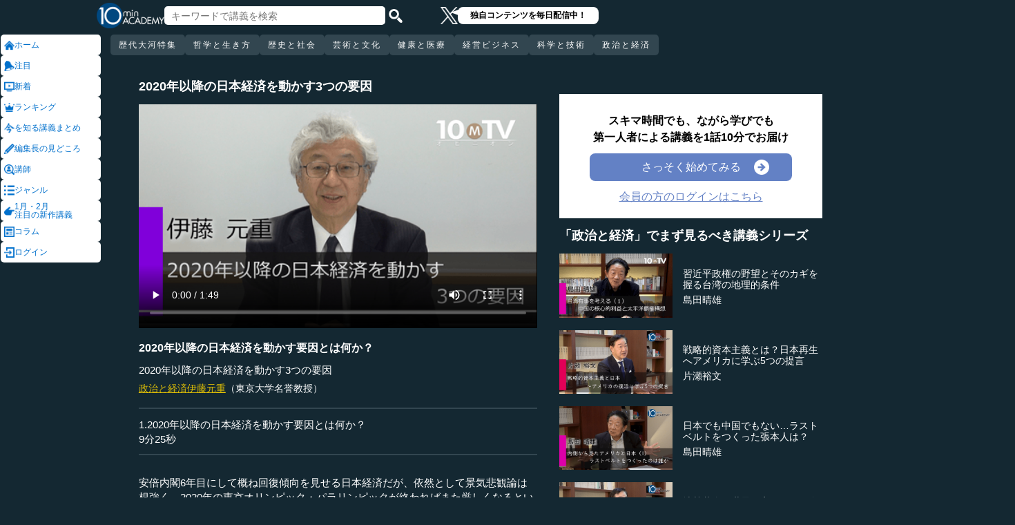

--- FILE ---
content_type: text/html; charset=UTF-8
request_url: https://10mtv.jp/pc/content/detail.php?movie_id=2070
body_size: 18191
content:
<!DOCTYPE html>
<html lang="ja">
<head>
 <meta http-equiv="Content-Type" content="text/html; charset=UTF-8" />
 <script type="text/javascript" src="/js/jquery-1.9.0.min.js"></script>

<meta name="robots" content="noarchive" />
<link rel="stylesheet" type="text/css" href="https://10mtv.jp//pc/css/common.css.php">
<link rel="stylesheet" href="https://10mtv.jp//pc/css/flipsnap.css.php">
<script type="text/javascript" src="https://10mtv.jp/js/custom-scripting.js"></script>
<script type="text/javascript" src="https://10mtv.jp/js/util.js"></script>
<script type="text/javascript" src="https://10mtv.jp/js/flipsnap.min.js"></script>



<link href="https://10mtv.jp/js/lity-1.6.1/dist/lity.css" rel="stylesheet">
<script src="https://10mtv.jp/js/lity-1.6.1/dist/lity.js"></script>

<script src="/v2/js/jquery.lazyload.js"></script>

<link rel="stylesheet" href="https://10mtv.jp/pc/css/thumbnail.css.php" media="screen">
<script type="text/javascript" src="https://10mtv.jp/js/thumbnail.js.php"></script>

<style>
body {
	overflow-x: hidden;
}

#pagetop_box{
	left: auto;
	right: 15px;
	bottom: 120px;
}

.header-common{
	width: 100%;
	position: fixed;
	top: 0;
	z-index: 100;
	height: auto;
	background: #142832;
}
.left-menu{
	position: absolute;
	left: 0;
	top: 0;
	/*height: 100%;*/
	display: flex;
	flex-flow: column;
	/*flex-basis: 150px;
	flex-shrink: 0;*/
	row-gap: 8px;
	background: #142832;
	padding-top: 50px;
	width: 150px;
}
.header-common .left-menu .menu-item{
	display: flex;
	align-items: center;
	column-gap: 5px;
	width: 90%;
	margin-left: 1px;
	background: #fff;
	padding: 5px;
	border: none;
	border-radius: 5px;
	height: 20px;
	color: #0070CC;
}

.header-common .left-menu #mydata-item{
	width: 93.5%;
	margin-left: 0px;
	border-radius: 4px;
}


.mydata-add-class{
	background: #0070CC !important;
	border-bottom-left-radius: 0 !important;
	border-bottom-right-radius: 0 !important;
	color: #fff !important;
}

.header-common .active{
	background: #0070CC !important;
	color: #fff !important;
}
.header-common .left-menu .menu-item img{
	width: 15px;
	height: 15px;
}
.header-common .left-menu .menu-item .icon_text{
	font-size: 12px;
	line-height: 12px;
}
.header-common .header-inner{
	background: #142832;
	width: calc(100% - 150px);
	position: relative;
	margin-left: 150px;
}
.header-common .header-inner .header-top{
	display: flex;
	align-items: center;
	/*justify-content: space-between;*/
	column-gap: 30px;
	height: 45px;
}
.header-common .header-inner .header-logo{
	margin-left: -10px;
}
.header-common .header-inner .header-logo img{
	width: 98px;
	height: auto;
	padding-bottom: 0;
	vertical-align: bottom;
}
.header-common .header-inner .header-search{
	display: flex;
	align-items: center;
	height: 38px;
}
.search-input-box {
	flex-grow: 1;
	height: 70% !important;
	width: 300px !important;
	border: none !important;
	padding: 0 10px !important;
	border-radius: 5px;
}
.header-search img {
	width: 20px;
	height: 20px;
	cursor: pointer;
	padding: 0 5px;
}
.top-dummy{
	width: 150px;
}
/* スクロールバーを非表示化 */
.no-scrollbar::-webkit-scrollbar {
	display: none;
}
.no-scrollbar {
	-ms-overflow-style: none;
	scrollbar-width: none;
}

/* タブメニュー */
.header-common .header-inner .header-tab-menu{
	height: 40px;
	position: relative;
	width: 100%;
	display: grid;
	grid-template-columns: min-content 1fr min-content;
	align-items: center;
	justify-content: center;
}

/* 矢印ボタンのスタイル */
.header-common .header-inner .header-tab-menu .arrow-button {
	background-color: transparent;
	z-index: 10;
	border: none;
	outline: none;
	cursor: pointer;
	display: flex;
	align-items: center;
	justify-content: center;
	transition: all 0.3s ease-in-out;
	padding: 4px 5px;
}
#left-arrow {
	grid-column: 1;
}
#right-arrow {
	grid-column: 3;
}
.header-common .header-inner .header-tab-menu .arrow-button img {
	width: 20px;
	height: 20px;
}

/* 矢印を非表示にするクラス */
.hidden {
	opacity: 0;
	pointer-events: none;
	width: 0.1px;
	padding: 0;
	overflow: hidden;
}

/* 横スクロールメニューのスタイル */
.header-common .header-inner .header-tab-menu .scroll-menu {
	display: flex;
	align-items: center;
	overflow-x: auto;
	white-space: nowrap;
	height: 40px;
	gap: 16px;
	grid-column: 2;
}

/* ボタンのスタイル */
.header-common .header-inner .header-tab-menu .menu-button {
	display: inline-block;
	padding: 9px 12px;
	border-radius: 5px;
	height: 30px;
	font-size: 12px;
	line-height: 12px;
	font-weight: 500;
	flex-shrink: 0;
	background-color: #324650;
	transition: background-color 0.3s, color 0.3s;
	border: none;
	outline: none;
	cursor: pointer;
	color: #ffffff;
	letter-spacing: 2px;
}

/* 画面幅が750px以下の場合の調整 */
@media (max-width: 750px) {
	.header-common .header-inner .header-tab-menu {
		grid-template-columns: min-content 1fr;
	}
	#left-arrow {
		grid-column: 1;
	}
	#right-arrow {
		position: absolute;
		top: 0;
		right: 0;
		height: 100%;
		background: #142832;
		z-index: 10;
	}
	.search-input-box {
		width: clamp(150px, calc(100% - 20px), 300px) !important;
	}
}

.header-common .left-menu details{
	box-sizing: border-box;
	background: #fff;
	width: 145px;
	font-size: 12px;
	text-align: left;
	border-radius: 5px;
	margin-left: 1px;
}
.header-common .left-menu details summary{
	cursor: pointer;
	list-style: none;
}
.header-common .left-menu details summary::-webkit-details-marker{
	display: none;
}

.header-common .left-menu details ul{
	margin-top: 2px;
	padding: 0;
	list-style: none;
	max-height: 150px;
	overflow-y: auto;
	width: 100%;
	box-sizing: border-box;
}

.header-common .left-menu details ul::-webkit-scrollbar {
	width: 8px; 
	height: 8px;
}

.header-common .left-menu details ul::-webkit-scrollbar-thumb {
	background-color: #aaa; 
	border-radius: 4px;
}

.header-common .left-menu details ul::-webkit-scrollbar-corner {
	border-bottom-right-radius: 5px; 
	background: transparent;
}

.header-common .left-menu details li{
      margin: 0;
}

.header-common .left-menu details a{
	text-decoration: none;
	color: #338CD6;
	display: block;
	width: 100%;
	padding: 6px 8px 6px 17%;
	box-sizing: border-box;
	position: relative;
}

.header-common .left-menu details a::after{
	content: '';
	position: absolute;
	left: 8px;
	right: 8px;
	bottom: 0;

	height: 1px;
	background-color: #ddd;
}

/* 最後の項目には下線を表示しない */
.header-common .left-menu details ul li:last-child a::after{
	content: none;
}

/*
@media screen and (max-height: 1080px) and (max-width: 1920px) {
	.header-common .left-menu details ul{
		max-height: 70px!important;
	}

	.header-common .left-menu details a{
		padding: 2px 8px 2px 17%!important;
	}
}
*/

.mydata-list{
	max-height: 70px!important;
}

.mydata-list-a{
	padding: 2px 8px 2px 17%!important;
}

.top-register-box {
	width: 100%;
	background-color: #FFF;
	font-size: 14px;
	position: fixed;
	bottom: 0;
	left: 0;
	right: 0;
	z-index: 100;
}

.top-register-warp {
	margin: 7px 4px;
	background: #FFD700;
	border-radius: 5px;
}

.top-register-inner {
	display: flex;
	justify-content: center;
	align-items: center;
	gap: 40px;
	width: 980px;
	margin: 0 auto;
	padding: 5px 0;
}

.top-register-inner .entry {
	gap: 30px;
	display: flex;
	align-items: center;
	padding: 5px 20px 5px 70px;
	background: #142832;
	color: #fff;
	font-weight: bold;
	border-radius: 5px;
	white-space: nowrap;
	width: 250px;
	box-sizing: border-box;
}

.entry img {
	height: 20px;
	margin-left: auto;
}

.top-register-title {
	white-space: nowrap;
	align-self: center;
}

/* 注目デザイン */
.top-bell {
	position: fixed;
	bottom: 110px;
	right: 11px;
	display: flex;
	z-index: 1001;
}

.top-bell .bell-image {
	background: #fff;
	padding: 15px;
	display: flex;
	align-items: center;
	justify-content: center;
	flex-direction: column;
	border: 0;
	border-radius: 45px;
	width: 45px;
	flex-shrink: 0;
}

.top-bell .bell-image img {
	width: 25px;
	height: auto;
	display: block;
}

.top-bell .bell-image a {
	text-decoration: none;
}

.top-bell .bell-text {
	padding-top: 2px;
	font-size: 12px;
}

.x-area{
	display: flex;
	justify-content: center;
	align-items: center;
	gap: 15px;
	height: 45px;
	margin-left: 50px;
	padding: 20px 0;
}

.x-area .icon{
	flex-shrink: 0;
}

.x-area .icon img{
	width: 25px;
	aspect-ratio: 1 / 1;
	height: auto;
	display: block;
}

.balloon{
	position: relative;
	background: #ffffff;
	padding: 0 10px;
	border-radius: 8px;
	font-size: 12px;
	line-height: 1.3;
	color: #000;
}

.balloon::before{
	content: "";
	position: absolute;
	left: -10px;
	top: 32%;
	transform: translateY(-50%);
	border-width: 4px 11px 4px 0;
	border-style: solid;
	border-color: transparent #ffffff transparent transparent;
}

.balloon p{
	margin: 5px 8px;
	white-space: nowrap;
	font-weight: bold;
}

.balloon a{
	text-decoration: none;
	color: #000;
}
</style>

<script>
var pagetop_flag = false;

$(document).ready(function(){
	const scr_w = screen.width;
	const scr_h = screen.height;
	const aspect = scr_w / scr_h;

	// 幅 <= 1920 かつ 高さ < 1200
	if(scr_w <= 1920 && scr_h >= 600 && scr_h <= 1079 && aspect >= 1.70 && aspect <= 1.85) {
		$("#mydata-details ul").addClass("mydata-list");
		$("#mydata-details ul li a").addClass("mydata-list-a");
	}

	// スクロール位置
	const scr_idex = "0";
	$('#scroll-menu').scrollLeft(scr_idex);

	// トップへ戻るボタン
	var pagetop = $('#pagetop_box');
	$(window).scroll(function(){

		if($(this).scrollTop() > 400 ){
			if(!pagetop_flag){
				pagetop.fadeIn();
				pagetop_flag = true;
			}

	    	}else{
	    		if(pagetop_flag){
			    	pagetop.fadeOut();
	    			pagetop_flag = false;
	    		}
		}

	});

	pagetop.click(function(){
		$('body, html').animate({scrollTop:0}, 500);
		return false;
	});

	// 検索
	$('.top-serach').click(function() {
		$('#fm-header').submit();
	});

	$('#mydata-details').on('toggle', function() {
		const isOpened = this.open;
		if (isOpened) {
			$('#mydata-item').addClass('mydata-add-class');
			$('#mydata-icon').attr('src', 'https://10mtv.jp/v2/images/common/icons/pc/mydata_active.png');
		} else {
			$('#mydata-item').removeClass('mydata-add-class');
			$('#mydata-icon').attr('src', 'https://10mtv.jp/v2/images/common/icons/pc/mydata_inactive.png');
		}
	});

	$('.tab-menu-link').on('click', function(e) {
		var target = this.dataset.href;

		var idx = $('#scroll-menu').scrollLeft();
		if(idx > 0) {
			target = (target.includes('?')) ? target + "&scr_idex=" + idx : target + "?scr_idex=" + idx;
		}

//		setTimeout(function() {
			window.location.href = target;
//		}, 500); 
	});
});

$(document).ready(function() {
	const scrollMenu = $('#scroll-menu');
	const leftArrow = $('#left-arrow');
	const rightArrow = $('#right-arrow');
	const scrollAmount = 200;
	const tolerance = 5;

	const checkArrows = () => {
		// scrollWidthはjQueryでは取得できないため、ネイティブのDOM要素を使用
		const scrollWidth = scrollMenu.prop('scrollWidth');
		const clientWidth = scrollMenu.width();

		// Math.round() を使用して、スクロール値の比較における微小な差を吸収
		const scrollLeft = Math.round(scrollMenu.scrollLeft());
		const maxScrollLeft = Math.round(scrollWidth - clientWidth);

		// スクロールが必要かどうかを判定
		const isScrollNeeded = scrollWidth > clientWidth + tolerance;

		if (isScrollNeeded) {
			// 左矢印の表示/非表示を切り替え
			// scrollLeft が 0 (または tolerance 内) なら非表示
			leftArrow.toggleClass('hidden', scrollLeft <= tolerance);

			// 右矢印の表示/非表示を切り替え
			// scrollLeft が最大スクロール位置 (またはその tolerance 内) なら非表示
			rightArrow.toggleClass('hidden', scrollLeft >= maxScrollLeft - tolerance);
		} else {
			// スクロールが必要ない場合は両方の矢印を非表示
			leftArrow.addClass('hidden');
			rightArrow.addClass('hidden');
		}
	};

	// 左矢印クリック
	leftArrow.on('click', function() {
		// 現在のスクロール位置から scrollAmount 分引く
		scrollMenu.scrollLeft(scrollMenu.scrollLeft() - scrollAmount);

		// スクロール後、矢印のチェックを非同期で実行
		setTimeout(checkArrows, 50);
	});

	// 右矢印クリック時
	rightArrow.on('click', function() {
		// 現在のスクロール位置に scrollAmount 分足す
		scrollMenu.scrollLeft(scrollMenu.scrollLeft() + scrollAmount);

		// スクロール後、矢印のチェックを非同期で実行
		setTimeout(checkArrows, 50);
	});

	// スクロール時とウィンドウリサイズ時に矢印をチェック
	scrollMenu.on('scroll', checkArrows);

	// ウィンドウリサイズ時は、スクロールバーの出現/消失の処理を考慮してディレイを入れる
	$(window).on('resize', function() {
		setTimeout(checkArrows, 150);
	});

	// 初期実行
	checkArrows();
});

</script>


<!-- Google Tag Manager -->
<script>(function(w,d,s,l,i){w[l]=w[l]||[];w[l].push({'gtm.start':
new Date().getTime(),event:'gtm.js'});var f=d.getElementsByTagName(s)[0],
j=d.createElement(s),dl=l!='dataLayer'?'&l='+l:'';j.async=true;j.src=
'https://www.googletagmanager.com/gtm.js?id='+i+dl;f.parentNode.insertBefore(j,f);
})(window,document,'script','dataLayer','GTM-5KW5K8F5');</script>
<!-- End Google Tag Manager -->
<link rel="apple-touch-icon" href="https://10mtv.jp/image/icon2.png">

<title>2020年以降の日本経済を動かす要因とは何か？ - 伊藤元重 | 教養動画メディア『テンミニッツ・アカデミー』</title>

<meta property="fb:app_id" content="1668188140098602" />
<meta property="og:type" content="article"/>
<meta property="og:title" content="2020年以降の日本経済を動かす要因とは何か？ - 伊藤元重 | 教養動画メディア『テンミニッツ・アカデミー』"/>
<meta property="og:description" content="安倍内閣6年目にして概ね回復傾向を見せる日本経済だが、依然として景気悲観論は根強く、2020年の東京オリンピック・パラリンピックが終わればまた厳しくなるという声すらあるほどだ。そこで東京大学名誉教授で学習院大学国際社会科学部教授の伊藤元重氏が、2020年以降の経済動向を見極めるために必要な3つの要因を挙げて解説する。" />
<meta property="og:site_name" content="テンミニッツ・アカデミー"/>

<meta name="twitter:card" content="summary_large_image">
<meta name="twitter:site" content="@10mtv_opinion">
<meta name="twitter:title" content="2020年以降の日本経済を動かす要因とは何か？ - 伊藤元重 | 教養動画メディア『テンミニッツ・アカデミー』">
<meta name="twitter:description" content="安倍内閣6年目にして概ね回復傾向を見せる日本経済だが、依然として景気悲観論は根強く、2020年の東京オリンピック・パラリンピックが終わればまた厳しくなるという声すらあるほどだ。そこで東京大学名誉教授で学習院大学国際社会科学部教授の伊藤元重氏が、2020年以降の経済動向を見極めるために必要な3つの要因を挙げて解説する。">
<meta name="description" content="安倍内閣6年目にして概ね回復傾向を見せる日本経済だが、依然として景気悲観論は根強く、2020年の東京オリンピック・パラリンピックが終わればまた厳しくなるという声すらあるほどだ。そこで東京大学名誉教授で学習院大学国際社会科学部教授の伊藤元重氏が、2020年以降の経済動向を見極めるために必要な3つの要因を挙げて解説する。">
<meta property="og:image" content="https://10mtv.jp/image/movie_poster.php?movie_id=2070&lecturer_id=10" />
<meta name="twitter:image" content="https://10mtv.jp/image/movie_poster.php?movie_id=2070&lecturer_id=10">

<script type="application/ld+json">
{
	"@context": "https://schema.org",
	"@type": "Article",
	"headline": "2020年以降の日本経済を動かす要因とは何か？",
	"image": [
		"https://10mtv.jp/image/movie_poster.php?movie_id=2070&lecturer_id=10"
	],
	"datePublished": "2018-03-23T00:00:00+09:00",
	"dateModified": "2018-03-23T00:00:00+09:00",
	"author": {
		"@type": "Person",
		"name": "伊藤元重",
		"jobTitle": "東京大学名誉教授",
		"url": "https://10mtv.jp/pc/content/lecturer_detail.php?lecturer_id=10",
		"worksFor": {
			"@type": "Organization",
			"name": "東京大学名誉教授"
		}
	},
	"publisher": {
		"@type": "Organization",
		"name": "テンミニッツ・アカデミー",
		"logo": {
			"@type": "ImageObject",
			"url": "https://10mtv.jp/v2/images/common/site-image.png"
		}
	},
	"description": "安倍内閣6年目にして概ね回復傾向を見せる日本経済だが、依然として景気悲観論は根強く、2020年の東京オリンピック・パラリンピックが終わればまた厳しくなるという声すらあるほどだ。そこで東京大学名誉教授で学習院大学国際社会科学部教授の伊藤元重氏が、2020年以降の経済動向を見極めるために必要な3つの要因を挙げて解説する。"
}
</script>

<script type="application/ld+json">
{
	"@context": "https://schema.org",
	"@type": "BreadcrumbList",
	"itemListElement":
	[
		{
			"@type": "ListItem",
			"position": 1,
			"name": "テンミニッツ・アカデミー",
			"item": "https://10mtv.jp/"
		},
		{
			"@type": "ListItem",
			"position": 2,
			"name": "講師一覧",
			"item": "https://10mtv.jp/pc/content/lecturer_list.php"
		},
		{
			"@type": "ListItem",
			"position": 3,
			"name": "伊藤元重",
			"item": "https://10mtv.jp/pc/content/lecturer_detail.php?lecturer_id=10"
		},
		{
			"@type": "ListItem",
			"position": 4,
			"name": "2020年以降の日本経済を動かす要因とは何か？",
			"item": "https://10mtv.jp/pc/content/detail.php?movie_id=2070"
		}
	]
}
</script>

</head>



<body>
<!-- Google Tag Manager (noscript) -->
<noscript><iframe src="https://www.googletagmanager.com/ns.html?id=GTM-5KW5K8F5"
height="0" width="0" style="display:none;visibility:hidden"></iframe></noscript>
<!-- End Google Tag Manager (noscript) -->


<img id="pagetop_box" src="https://10mtv.jp/v2/images/common/back_to_top.png">

<header class="header-common">

	<div class="left-menu">
		<a href="/index.php">
<div class="menu-item">
	<img src="https://10mtv.jp/v2/images/common/icons/pc/home_inactive.png" alt="ホーム">
	<div class="icon_text">ホーム</div>
</div>
</a><a href="/pc/content/detail.php?movie_id=6090"
	onclick="gtag('event', 'select_content', {'group_id': '非会員','item_list_name': 'ホーム枠_注目ダイレクト','item_brand': '「次世代地熱発電」の可能性','item_name': '「次世代地熱発電」の可能性～地熱革命が拓く未来','item_category': '政治と経済','item_category2': '科学技術'});">
<div class="menu-item">
	<img src="https://10mtv.jp/v2/images/common/icons/pc/bell_inactive.png" alt="注目">
	<div class="icon_text">注目</div>
</div>
</a><a href="/pc/content/search_list.php">
<div class="menu-item">
	<img src="https://10mtv.jp/v2/images/common/icons/pc/new_inactive.png" alt="新着">
	<div class="icon_text">新着</div>
</div>
</a><a href="/pc/content/ranking.php">
<div class="menu-item">
	<img src="https://10mtv.jp/v2/images/common/icons/pc/rank_inactive.png" alt="ランキング">
	<div class="icon_text">ランキング</div>
</div>
</a><a href="/pc/feature/index.php">
<div class="menu-item">
	<img src="https://10mtv.jp/v2/images/common/icons/pc/special_inactive.png" alt="今を知る講義まとめ">
	<div class="icon_text">を知る講義まとめ</div>
</div>
</a><a href="/pc/highlight/"
	onclick="gtag('event', 'select_content', {'group_id': '非会員','item_list_name': 'ホームボタン_編集長が語る','item_brand': '','item_name': '編集長が語るページ','item_category': '','item_category2': ''});">
<div class="menu-item">
	<img src="https://10mtv.jp/v2/images/common/icons/pc/highlight_inactive.png" alt="編集長の見どころ">
	<div class="icon_text">編集長の見どころ</div>
</div>
</a><a href="/pc/content/lecturer_list.php">
<div class="menu-item">
	<img src="https://10mtv.jp/v2/images/common/icons/pc/lecturer_inactive.png" alt="講師">
	<div class="icon_text">講師</div>
</div>
</a><a href="/pc/content/genre.php"
	onclick="gtag('event', 'select_content', {'group_id': '非会員','item_list_name': 'ホームボタン_ジャンル','item_brand': '','item_name': 'ジャンルページ','item_category': '','item_category2': ''});">
<div class="menu-item">
	<img src="https://10mtv.jp/v2/images/common/icons/pc/genre_inactive.png" alt="ジャンル">
	<div class="icon_text">ジャンル</div>
</div>
</a><a href="/program_guide/"
	onclick="gtag('event', 'select_content', {'group_id': '非会員','item_list_name': 'ホームボタン_注目の新作講義','item_brand': '','item_name': 'プログラムガイド','item_category': '','item_category2': ''});">
<div class="menu-item">
	<img src="https://10mtv.jp/v2/images/common/icons/pc/guide_inactive.png" alt="1月・2月<br>注目の新作講義">
	<div class="icon_text">1月・2月<br>注目の新作講義</div>
</div>
</a><a href="/pc/column/"
	onclick="gtag('event', 'select_content', {'group_id': '非会員','item_list_name': 'ホームボタン_コラム','item_brand': '','item_name': 'コラムページ','item_category': '','item_category2': ''});">
<div class="menu-item">
	<img src="https://10mtv.jp/v2/images/common/icons/pc/column_inactive.png" alt="コラム">
	<div class="icon_text">コラム</div>
</div>
</a><a href="/pc/login.php">
<div class="menu-item">
	<img src="https://10mtv.jp/v2/images/common/icons/pc/login_inactive.png" alt="ログイン">
	<div class="icon_text">ログイン</div>
</div>
</a>
	</div>

	<div class="header-inner">
		<div class="header-top">
			<div class="header-logo">
				<a href="https://10mtv.jp/index.php" style="display: block;text-align: center;">
					<img src="/v2/images/non_member/pc_top_logo.png" alt="テンミニッツ・アカデミー｜有識者による1話10分のオンライン講義">
				</a>
			</div>
			<form method="get" action="https://10mtv.jp/pc/content/search_list.php" id="fm-header">
			<div class="header-search">
				<input type="text" name="keyword" class="search-input-box" value="" placeholder="キーワードで講義を検索">
				<img class="top-serach" src="/v2/images/common/icon_search.png" alt="検索">
			</div>
			</form>
			<div class="x-area">
				<div class="icon">
					<a href="https://x.com/10mtv_opinion" target="_blank" rel="noopener noreferrer">
					<img src="/v2/images/common/icons/logo-white.png" alt="エックス">
					</a>
				</div>
				<div class="balloon">
					<a href="https://x.com/10mtv_opinion" target="_blank" rel="noopener noreferrer">
					<p>
						独自コンテンツを毎日配信中！
					</p>
					</a>
				</div>
			</div>
		</div>
		<div class="header-tab-menu">
			<button id="left-arrow" class="arrow-button hidden" aria-label="前の項目へ">
				<img src="/v2/images/common/icons/pc/left_arrow.png" alt="前へ">
			</button>

			<nav id="scroll-menu" class="scroll-menu no-scrollbar">
				<button class="menu-button tab-menu-link" data-href="/pc/custom/index.php?tag_id=90">歴代大河特集</button><button class="menu-button tab-menu-link" data-href="/index.php?tag_id=4">哲学と生き方</button><button class="menu-button tab-menu-link" data-href="/index.php?tag_id=2">歴史と社会</button><button class="menu-button tab-menu-link" data-href="/index.php?tag_id=5">芸術と文化</button><button class="menu-button tab-menu-link" data-href="/index.php?tag_id=7">健康と医療</button><button class="menu-button tab-menu-link" data-href="/index.php?tag_id=6">経営ビジネス</button><button class="menu-button tab-menu-link" data-href="/index.php?tag_id=3">科学と技術</button><button class="menu-button tab-menu-link" data-href="/index.php?tag_id=1">政治と経済</button>
			</nav>

			<button id="right-arrow" class="arrow-button hidden" aria-label="次の項目へ">
				<img src="/v2/images/common/icons/pc/right_arrow.png" alt="次へ">
			</button>
		</div>
	</div>
</header>
<script src="https://10mtv.jp/v2/js/jquery.lazyload.js"></script>
<script>
// Lazy Loadを起動する
$( function(){
	$( 'img.lazy' ).lazyload({
		threshold: 500 ,		// 200pxの距離まで近づいたら表示する
		effect: "fadeIn" ,		// じわじわっと表示させる
		effect_speed: 1000 ,	// 1秒かけて表示させる
	});

	$( 'img.lazy_doc_img' ).lazyload({
		effect: "fadeIn" ,		// じわじわっと表示させる
		effect_speed: 1000 ,	// 1秒かけて表示させる
		event: 'sporty'
	});
});

$(document).ready(function(){

	const judge_sec = 89;
	const judge_sec2 = "452";
	const free_flag = "0";
	var send_flg = 0;

	// 講義操作
	const video = $('#video_id').get(0);
	if(free_flag == 0) {
		//----------------------------------------------------------
		// video -> timeupdate
		//----------------------------------------------------------
		video.addEventListener("timeupdate", function() {
			if(parseInt(video.currentTime) >= judge_sec){
				video.pause();
				//video.currentTime = 0;
				video.controls = false;
				$("#video_id").css("visibility","hidden");
				$(".video-overlay2").show();
			}
		}, false);
	} else {
		video.addEventListener("ended", function() {
			video.pause();
			video.controls = false;
			//send_flg = 2;
			$("#video_id").removeClass("video_scroll");
			$('#video_scroll_close').hide();
			$('#video_scroll_title').hide();
			$("#video_id").css("visibility","hidden");
			$(".video-overlay2").show();
		}, false);

		video.addEventListener("timeupdate", function() {
			if(send_flg == 1) {
				// 再生時間が80%を超過
				if(parseInt(video.currentTime) >= judge_sec2){
					send_flg = 2;
					send_data(1);
				}
			}
		}, false);
	}

	$("#video_play").click(function(){
		$(".video-overlay").hide();

		// 講義視聴回数を保存
		if(send_flg == 0) {
			send_flg = 1;
			send_data(0);
		}
		video.play();
	});

	// 再生データを送信（初回・80%再生時）
	function send_data(play_type) {
		var send_url = "https://10mtv.jp/api/free_movie/set_free_movie.php";

		$.ajax({
			type: 'POST',
			dataType:'json',
			url:send_url,
			data:{
				movie_id:2070,
				hash:"9b5c3",
				play_type:play_type,
				platform:1,
			},
			success:function(data) {
				console.log("success:"+data.ret);
			},
			error:function(XMLHttpRequest, textStatus, errorThrown) {
				console.log("error");
			}
		});
	}

	$(".close-overlay").click(function(){
		$(".video-overlay").hide();
		video.play();
	});

	var scroll_status = 0;
	$(window).scroll(function () {
		if(send_flg == 1) {
			scroll_pos = $(window).scrollTop();

			if(scroll_pos > $('#video-pos').offset().top-10) {
				if(scroll_status == 0){
					$('#video_id').hide();
					$("#video_id").addClass("video_scroll");
					$('#video_id').fadeIn(500);

					$('#video_scroll_title').fadeIn(500);

					scroll_status = 1;
				}
			} else {
				$("#video_id").removeClass("video_scroll");
				$('#video_scroll_close').hide();
				$('#video_scroll_title').hide();

				scroll_status = 0;
			}
		}
	});

	$('#video_scroll_close').on('click',function(){
    	$("#video_id").removeClass("video_scroll");
		$('#video_scroll_close').hide();
		$('#video_scroll_title').hide();
	});

	$('#video_id').hover(function(){
		if(scroll_status == 1){
			$('#video_scroll_close').show();
		}
	},function(){
		$('#video_scroll_close').hide();
	});
	
	$('#video_scroll_close').hover(function(){
		$('#video_scroll_close').show();
	},function(){
		$('#video_scroll_close').hide();
	});

	$('#video_scroll_title').hover(function(){
		$('#video_scroll_close').show();
	},function(){
		$('#video_scroll_close').hide();
	});
});

// ボタンの開閉処理
document.addEventListener('DOMContentLoaded', () => {
	const detailsElement = document.getElementById("my-details");
	if(detailsElement) {
		const toggleButton = detailsElement.nextElementSibling;
		const maskElement = document.getElementById("mask");

		// ボタンの初期設定
		if (detailsElement.open) {
			toggleButton.textContent = "講義一覧を閉じる\u25b2";
		} else {
			toggleButton.textContent = "講義一覧を見る\u25bc";
		}

		// ボタン開閉時
		detailsElement.addEventListener('toggle', () => {
			if (detailsElement.open) {
				maskElement.classList.remove("hide-text-mask-v2");
				toggleButton.textContent = "講義一覧を閉じる\u25b2";
			} else {
				maskElement.classList.add("hide-text-mask-v2");
				toggleButton.textContent = "講義一覧を見る\u25bc";
			}
		});

		// 開閉処理
		toggleButton.addEventListener('click', () => {
			detailsElement.open = !detailsElement.open;
		});
	}
});

</script>

<style>
body{
	margin: 0;
	padding: 0;
	background: #142832;
}
.main-content{
	width: 100%;
	margin-left: 150px;
	padding: 100px 0 5% 40px;
	background: #142832 !important;
	color: #fff;
}
.inner-content{
	width: 85%;
	margin: 0;
	display: flex;
	justify-content: flex-start;
	min-width: 980px;
}
.inner-content .title{
	/*font-size: clamp(1rem, 1.2vw, 1.2vw);*/
	font-size: 18px;
	font-weight: bold;
	margin-bottom: 15px;
}
.inner-content .inner-left{
	width:53%;
	margin: 15px 3% 0 1%;
}
.video-wrapper{
	position: relative;
	top: 0;
	left: 0;
	width: 100%;
	aspect-ratio: 16 / 9;
	background: #000;
	overflow: hidden;
}
.video-wrapper video{
	background: #000000;
	width: 100%;
	height: 100%
	bject-fit: cover;
	vertical-align: bottom;
}
.video_scroll {
	position: fixed;
	top: 60px;
	bottom: auto;
	right: 10px;
	z-index: 1000;
	width: 278px!important;
	height: 150px;
	background: #000;
	opacity: 1.0;
	border: 1px solid #000000;
	outline: none;
}
#video_scroll_close {
	position:fixed;
	top:10px;
	bottom:auto;
	right:10px;
	z-index:2000;
	cursor:pointer;
	background:#555555;
	color:#cccccc;
	font-size:14px;
	padding:5px;
}

#video_scroll_title {
	position:fixed;
	top:10px;
	bottom:auto;
	right:10px;
	width:270px;
	height:40px;
	z-index:1000;
	background:#000;
	color:#dddddd;
	font-size:14px;
	padding:5px;
}
.video-overlay{
	position: absolute;
	top: 0;
	left: 0;
	width: 100%;
	height: 100%;
	background-color: rgba(0, 0, 0, 0.2);
	display: flex;
	justify-content: center;
	align-items: center;
	z-index: 1;
}
.video-overlay .video-overlay-wrapper{
	display: flex;
	flex-direction: column;
	justify-content: center;
	align-items: center;
	text-align: center;
	row-gap: 10%;
	background: rgba(255, 255, 255, 0.7);
	width: 80%;
	border-radius: 15px;
}
.video-overlay .video-overlay-wrapper .text{
	font-size: clamp(1rem, 1.2vw, 1.2vw);
	color: #000;
	font-weight: bold;
	line-height: 1.2;
}
.video-overlay .video-overlay-wrapper .text span{
	font-size: clamp(1.2rem, 1.4vw, 1.4vw);
	color: #C00000;
}
.video-overlay .video-overlay-wrapper .play-button{
	width: 65%;
	text-align: center;
	padding: 2%;
	background: #6381C5;
	color: #fff;
	font-size: clamp(1rem, 1.2vw, 1.2vw);
	text-decoration: none;
	border-radius: 5px;
	cursor: pointer;
}
.video-overlay .video-overlay-wrapper .close-overlay{
	color: #000;
	font-size: clamp(1rem, 1.2vw, 1.2vw);
	text-decoration: underline;
	cursor: pointer;
}
.video-overlay2{
	display: none;
	position: absolute;
	top: 0;
	left: 0;
	height: 100%;
	width: 100%;
	margin: 0 auto;
	padding: 6% 7% 5%;
	box-sizing: border-box;
	color: #000;
	background: #fff;
}
.video-overlay2 .top-content{
	text-align: left;
	margin-bottom: 8%;
	margin-left: 10.5%;
}
.video-overlay2 .top-content .text{
	display: inline-block;
	background: #142832;
	color: #fff;
	font-size: clamp(1rem, 1.2vw, 1.2vw);
	font-weight: bold;
	margin-top: 2%;
	padding: 2.5%;
}
.video-overlay2 .bottom-content{
	text-align: center;
	font-weight: bold;
}
.video-overlay2 .bottom-content .text{
	margin-bottom: 1%;
	font-size: clamp(1rem, 1.2vw, 1.2vw);
}
.video-overlay2 .bottom-content .register-button{
	display: flex;
	align-items: center;
	justify-content: center;
	gap: 15px;
	width: 75%;
	margin: 0 auto;
	padding: 2%;
	background: #FFD700;
	color: #000;
	border-radius: 6px;
	text-decoration: none;
}
.video-overlay2 .bottom-content .register-button .left{
	display: flex;
	align-items: center;
	justify-content: center;
	font-size: clamp(1.2rem, 1.4vw, 1.4vw);
	letter-spacing: 0.05em;
}
.video-overlay2 .bottom-content .register-button .right{
	display: flex;
	align-items: center;
	justify-content: center;
}
.video-overlay2 .bottom-content .register-button .right img{
	width: 1.8vw;
	min-width: 25px;
}

.video-overlay2 .content .text1{
	font-size: clamp(1.2rem, 1.4vw, 1.4vw);
	font-weight: bold;
}
.video-overlay2 .content .text2{
	font-weight: bold;
	margin-top: 10%;
	font-size: clamp(1.3rem, 1.6vw, 1.6vw);
	line-height: 1.2;
}
.video-overlay2 .content .next-button{
	display: block;
	width: 60%;
	margin: 0 auto;
	margin-top: 10%;
	padding: 2%;
	background: #6381C5;
	text-align: center;
	font-size: clamp(1rem, 1.2vw, 1.2vw);
	color: #fff;
	text-decoration: none;
	border-radius: 5px;
}
.inner-left .video-content .catch{
	margin: 3% 0 2%;
	font-size: 16px;
	font-weight: bold;
}
.inner-left .video-content .movie-name{
	padding-bottom: 1%;
}
.inner-left .other-deta{
	display: flex;
	column-gap: 2%;
	font-size: 14px;
}
.inner-left .other-deta a{
	color: #E1C006;
	text-decoration: underline;
}
.inner-left .series-content{
	margin-top: 3%;
}
.inner-left .series-content .wrapper{
	display: flex;
	position: relative;
	padding: 2% 0;
	align-items: center;
	column-gap: 1%;
	border-bottom: 2px solid #324650;
}
.inner-left .series-content .wrapper-add{
	border-top: 2px solid #324650;
}
.inner-left .series-content .left{
	width: 80%;
}
.inner-left .series-content .left a{
	color: #fff;
	text-decoration: none;
}
.inner-left .series-content .right{
	width: 19%;
	display: flex;
	justify-content: end;
	text-align: center;
}
.inner-left .series-content .right a{
	display: contents;
	width: 100%;
	color: #fff;
	text-decoration: none;
}
.inner-left .series-content .right .free-play-botton {
	width: 85%;
	padding: 5%;
	background: #6381C5;
	border-radius: 5px;
	font-size: 14px;
}
.series-content .unlisted{
	color: #6B7377;
}
.inner-left details {
	padding: 0;
	margin: 0;
	padding-bottom: 15px;
	width: 100%;
}
.inner-left summary {
	list-style: none;
	cursor: pointer;
	display: flex;
	column-gap: 1%;
	align-items: center;
	width: 100%;
	padding: 0;
	margin: 0;
}
.inner-left summary::-webkit-details-marker {
	display: none;
}
.inner-left .toggle-button {
	position: absolute;
	bottom: 0;
	left: 50%;
	transform: translate(-50%, 50%);
	background-color: #FFF;
	color: #000;
	font-weight: bold;
	padding: 0.5% 3%;
	border: 1px solid #324650;
	border-radius: 15px;
	z-index: 1;
	white-space: nowrap;
	cursor: pointer;
}
.inner-left .inner-line {
	border: none;
	border-top: 2px solid #324650;
	margin: 15px 0 0;
	width: 100%;
}
.inner-left details > .wrapper {
	padding-left: 0;
}
.inner-left .series-content details .wrapper:last-child {
	border-bottom: none !important;
	padding-bottom: 0;
}
.inner-left .movie-text {
	margin-top: 5%;
}
.inner-left .movie-text .text-data{
	position:relative;
	padding-top: 5%;
}
.inner-left .movie-text .text-data a{
	color: #fff;
	text-decoration: underline;
	text-underline-offset: 2px;
}
.inner-left .movie_category .genre-link{
	display: flex;
}
.inner-left .movie_category ul{
	clear: both;
	margin: 0;
	padding: 0;
	list-style: none;
	line-height: 160%;
}
.inner-left .movie_category ul li{
	margin: 0 10px 0 0;
}
.inner-left .movie_category ul li:before{
	content: " > ";
}
.inner-left .movie_category ul li:first-child:before{
	content: "";
}
.inner-left .movie_category ul li a{
	color: #fff;
}
.inner-left .hide-text-mask-v2{
	bottom: 0;
	height: 100px;
	width: 100%;
	left: 0px;
	position: absolute;
	z-index: 1;
	background-image: -webkit-linear-gradient(top, rgba(20, 40, 50, 0) 0%, rgba(20, 40, 50, 0.7) 50%, rgba(20, 40, 50, 1) 100%);
}
.inner-left .register-box{
	/*margin-top: 5%;*/
	padding: 4% 0;
	text-align: center;
	background: #142832;
	line-height: 2;
}
.inner-left .register-box .register-title{
	color: #FFF;
	font-size: clamp(1rem, 1.2vw, 1.2vw);
	font-weight: bold;
	/*padding-bottom: 3%;*/
}
.inner-left .register-box .entry{
	position: relative;
	margin: 0 auto;
	padding: 0.5%;
	width: 50%;
	background: #6381C5;
	border-radius: 8px;
	font-size: clamp(1.2rem, 1.4vw, 1.4vw);
	font-weight: bold;
}
.inner-left .register-box .entry a{
	text-decoration: none;
	color: #ffffff;
}
.inner-left .register-box .entry .arrow{
	width: 30%;
	display: flex;
	justify-content: center;
	position: absolute;
	top: 0;
	bottom: 0;
	right: 0;
}
.inner-left .register-box .entry .arrow img{
	margin: auto;
	width: 25%;
	aspect-ratio: 1 / 1;
	height: auto;
}
.inner-left .register-box .login{
	margin-top: 0.5%;
	font-size: clamp(1rem, 1.2vw, 1.2vw);
}
.inner-left .register-box .login a{
	color: #fff;
	text-decoration: underline;
}

.inner-left #breadcrumbs {
	color: #fff !important;
}
.inner-left #breadcrumbs ol, #breadcrumbs ol li {
	padding: 0;
	margin: 0;
}
.inner-left #breadcrumbs ol li {
	display: inline;
	list-style-type: none;
}
.inner-left #breadcrumbs ol li a {
	color: #fff !important;
	text-decoration: underline;
}
.inner-left #breadcrumbs ol li:first-child:before {
	content: "";
}
.inner-left #breadcrumbs ol li:before {
	content: " > ";
}
.inner-right{
	width:35%
}
.two-column-grid{
	display: grid;
	grid-template-columns: 43% auto;
	align-items: center;
	gap: 15px;
	font-size: 14px;
	line-height: 1.2;
}
.two-column-grid img{
	width: 100%;
	aspect-ratio: 16 / 9;
	object-fit: cover;
}
.two-column-grid a{
	color: #fff;
}
.two-column-grid .lecturer{
	margin-top: 3%;
}
.inner-right .register-box{
	/*margin-top: 5%;*/
	padding: 4% 0;
	text-align: center;
	background: #fff;
	line-height: 2;
}
.inner-right .register-box .register-title{
	color: #000;
	font-size: clamp(1rem, 1.2vw, 1.2vw);
	font-weight: bold;
	padding: 3% 0;
	line-height: 1.5;
}
.inner-right .register-box .entry{
	position: relative;
	margin: 0 auto;
	padding: 1%;
	width: 75%;
	background: #6381C5;
	border-radius: 8px;
	font-size: clamp(1rem, 1.2vw, 1.2vw);
}
.inner-right .register-box .entry a{
	text-decoration: none;
	color: #ffffff;
}
.inner-right .register-box .entry .arrow{
	width: 30%;
	display: flex;
	justify-content: center;
	position: absolute;
	top: 0;
	bottom: 0;
	right: 0;
}
.inner-right .register-box .entry .arrow img{
	margin: auto;
	width: 25%;
	aspect-ratio: 1 / 1;
	height: auto;
}
.inner-right .register-box .login{
	margin-top: 2%;
	font-size: clamp(1rem, 1.2vw, 1.2vw);
}
.inner-right .register-box .login a{
	color: #6381C5;
	text-decoration: underline;
}
</style>


<div class="main-content">

	<!-- video scroll -->
	<div id="video_scroll_close" style="display:none;">
		閉じる
	</div>

	<div id="video_scroll_title" style="display:none;">
		<div style="font-weight:bold; font-size:14px; padding-left:5px; margin-right:15px; overflow:hidden; text-overflow: ellipsis; white-space:nowrap;">
			2020年以降の日本経済を動かす要因とは何か？
		</div>
		<div style="font-size:12px; padding-left:5px; margin-right:15px; overflow:hidden; text-overflow: ellipsis; white-space:nowrap;"">
			2020年以降の日本経済を動かす3つの要因
		</div>
	</div>
	<!-- video scroll end -->

	<div class="inner-content">
		<div class="inner-left">
			<div class="title">2020年以降の日本経済を動かす3つの要因</div>			<section>
				<div class="video-wrapper">
					<video
					 src="/pc/content/free_mp4.php?movie_id=2070"
					 id="video_id"
					 onclick="videoControl();"
					 webkit-playsinline="webkit-playsinline"
					 x-webkit-airplay="allow"
					 playsinline="playsinline"
					 controls="controls"
					 controlsList="nodownload"
					 oncontextmenu="return false;"
					 style="background:#000000; width: 100%; vertical-align: bottom;"
					 poster="/image/movie_poster.php?movie_id=2070&lecturer_id=10"
					></video>
					
					<!-- videoオーバレイ2 -->
<div class="video-overlay2">
	<div class="top-content">
		<div class="text">
			この講義の続きはもちろん、
		</div>
		<div class="text">
			5,000本以上の動画を好きなだけ見られる。
		</div>
	</div>

	<div class="bottom-content">
		<div class="text">
			スキマ時間に“一流の教養”が身につく
		</div>
		<a href="/coupon/input_mail.php" class="register-button">
			<div class="left">
				まずは<span style="color: #ff0000;">72時間￥0</span>で体験
			</div>
			<div class="right">
				<img src="/v2/images/lp_view/arrow.png">
			</div>
		</div>
	</a>
</div>
				</div>
				<div id="video-pos"></div>

				<div class="video-content">
					<div class="catch">2020年以降の日本経済を動かす要因とは何か？</div>
					<div class="movie-name">2020年以降の日本経済を動かす3つの要因</div>
					<div class="other-deta">
						<div style="white-space: nowrap;">
							<a href="/?tag_id=1">政治と経済</a>
						</div>
						<div>
							<a href="/pc/content/lecturer_detail.php?lecturer_id=10" rel="nofollow">伊藤元重</a>（東京大学名誉教授）
						<div>
					</div>
				</div>
			</section>
			<section>
				<div class="series-content">					<div class="wrapper wrapper-add">						<div class="left">
							<a href="/pc/content/detail.php?movie_id=2070">
							<div id="t2070">
							1.2020年以降の日本経済を動かす要因とは何か？
							</div>
							<div>
							9分25秒
							</div>
							</a>						</div>
						<div class="right">						</div>					</div>				</div>
			</section>

			<section>
				<div class="movie-text">
					<div class="movie-text-content">
安倍内閣6年目にして概ね回復傾向を見せる日本経済だが、依然として景気悲観論は根強く、2020年の東京オリンピック・パラリンピックが終わればまた厳しくなるという声すらあるほどだ。そこで東京大学名誉教授で学習院大学国際社会科学部教授の伊藤元重氏が、2020年以降の経済動向を見極めるために必要な3つの要因を挙げて解説する。
					</div>
					<div style="padding-top: 5%;">
						時間：9分25秒<br>
						収録日：2018年2月21日<br>
						追加日：2018年3月23日<br>
					</div>					<div class="movie_category">
						カテゴリー：						<ul class="genre-link">
							<li class="genre parent" ><a style="color: #f80058;" href="/pc/content/search_list.php?movie_genre_id=2">金融・経済</a></li>
							<li class="genre child"><a href="/pc/content/search_list.php?movie_sub_genre_id=112">経済成長と飽和・格差</a></li>
						</ul>					</div>					<div class="text-data">
<span style="font-size: 17px;font-weight:bold;">≪全文≫</span><br>
<h2 style="font-size: 17px;margin:0px; padding:0px; font-weight:bold;">●本当に経済の回復は2020年までなのか<br></h2>
<br>
　安倍内閣が6年目に入って、経済はずいぶんと変わってきました。物価はあまり上がらないのですが、GDP は確実に毎年上がってきていて、20年ぶりに過去最高を経験しましたし、あるいは有効求人倍率という雇用の需給のタイトな状況も、統計を取って以来の最高の高さにまで、今なろうとしています。企業も過去最高の収益を挙げているし、株価ももちろん変動はしていますが安倍内閣が出てくる前は日経平均9000円を切っていたことを考えると21000円、あるいは22000円という株価は大変いいと思います。<br>
<br>
　ところが、なんとなく経済全体の中には景気に対する悲観論が非常に多い。ですから、企業は非常に利益が上がっているにもかかわらず、それを賃上げに回すということをあまりしないし、また、投資にもなかなかお金が回っていかないということになっています。<br>
<br>
　それはなぜでしょう。非常に面白いと思うのですが、これを企業の方にぶつけてみると、「今は少し景気がいいかもしれないけれども、これがいつまで続くかな」と返ってきます。もっとストレートにモノを言う人は、「今、不動産価格は上がっているし株も上がっているけれども、2020年のオリンピック、パラリンピックが終わったら大変だよ」というわけです。なんとなく日本人の心の中には、今一時的に経済が良くなっているように見えるけれども、オリンピックぐらいまでが山で、その先は分からないな、という見方が多いようです。考えたらひどい話で、オリンピックがそんなに日本の経済の波に大きな影響を及ぼす存在であるはずがありません。<br>
<br>
<br>
<h2 style="font-size: 17px;margin:0px; padding:0px; font-weight:bold;">●経済を動かす要因－少子高齢化と技術革新<br></h2>
<br>
　ただ、分からないでもないのは、2020年を過ぎたあたりから日本の高齢化は今以上に厳しくなってきて、本当の意味での高齢化の影響を受けるということもあるものですから、そういう意味で悲観的な見方をする人はいるかもしれません。<br>
<br>
　よく考えておかなければいけないのは、日本だけではなく世界経済もそうかもしれませんが、ともかく2020年以降の日本経済を動かしていくプラス要因あるいはマイナス要因は何だろうかということです。つまりトレンドの源流となるのは何なのだろうということを真剣に考える必要があるのです。<br>
<br>
　もちろん一つ目は今申し上げた少子高齢化で、これはなかなか厳しいマイナス要因です。他のことは何も変わらず...
						<div class="hide-text-mask-v2"></div>
					</div>
				</div>
			</section>

			<section>
			<div class="register-box">
				<div class="register-title">講義テキストの続きが読める</div>
				<div class="entry">
					<a href="/coupon/input_mail.php">
					<div>72時間￥0で体験</div>
					<div class="arrow">
						<img src="/v2/images/common/arrow02.png">
					</div>
					</a>
				</div>
				<div class="login">
					<a href="/pc/login.php">会員の方のログインはこちら</a>
				</div>
			</div>
			</section>
			<nav id="breadcrumbs">
				<ol>
					<li itemscope="itemscope">
						<a itemprop="url" href="https://10mtv.jp/"><span itemprop="title">テンミニッツ・アカデミー</span></a>
					</li>
					<li itemscope="itemscope">
						<a itemprop="url" href="https://10mtv.jp/pc/content/lecturer_list.php"><span itemprop="title">講師一覧</span></a>
					</li>
					<li itemscope="itemscope">
						<a itemprop="url" href="https://10mtv.jp/pc/content/lecturer_detail.php?lecturer_id=10"><span itemprop="title">伊藤元重</span></a>
					</li>
					<li itemscope="itemscope">
						<span itemprop="title">2020年以降の日本経済を動かす要因とは何か？</span>
					</li>
				</ol>
			</nav>

			<nav id="breadcrumbs">
				<ol>
					<li itemscope="itemscope">
						<a itemprop="url" href="https://10mtv.jp/"><span itemprop="title">テンミニッツ・アカデミー</span></a>
					</li>
					<li itemscope="itemscope">						<a itemprop="url" href="https://10mtv.jp/?tag_id=1"><span itemprop="title">政治と経済</span></a>					</li>
					<li itemscope="itemscope">
						<span itemprop="title">2020年以降の日本経済を動かす3つの要因</span>
					</li>
					<li itemscope="itemscope">
						<span itemprop="title">2020年以降の日本経済を動かす要因とは何か？</span>
					</li>
				</ol>
			</nav>		</div>
		<!-- inner-left end-->


		<div class="inner-right">			<div style="margin-bottom: 15px;"><br></div>
			<section>
			<div class="register-box">
				<div class="register-title">スキマ時間でも、ながら学びでも<br>第一人者による講義を1話10分でお届け</div>
				<div class="entry">
					<a href="/coupon/input_mail.php">
					<div>さっそく始めてみる</div>
					<div class="arrow">
						<img src="/v2/images/common/arrow02.png">
					</div>
					</a>
				</div>
				<div class="login">
					<a href="/pc/login.php">会員の方のログインはこちら</a>
				</div>
			</div>
			</section>

			<div style="margin-bottom: 15px;"></div>
			<div class="title">「政治と経済」でまず見るべき講義シリーズ</div>
			<section class="two-column-grid">				<div>
					<a href="/pc/content/detail.php?movie_id=4789"
						onclick="gtag('event', 'select_content', {'group_id': '非会員','item_list_name': '講義ページ_2020年以降の日本経済を動かす3つの要因_まず観るべき講義シリーズ','item_brand': '台湾有事を考える','item_name': '台湾有事を考える（1）中国の核心的利益と太平洋覇権構想','item_category': '政治と経済','item_category2': '国際'});">
						<img src="/v2/images/common/load_anim.gif" data-original="/image/movie_poster.php?movie_id=4789&lecturer_id=3" alt="台湾有事を考える（1）中国の核心的利益と太平洋覇権構想" class="lazy">
					</a>
				</div>
				<div>
					<a href="/pc/content/detail.php?movie_id=4789"
						onclick="gtag('event', 'select_content', {'group_id': '非会員','item_list_name': '講義ページ_2020年以降の日本経済を動かす3つの要因_まず観るべき講義シリーズ','item_brand': '台湾有事を考える','item_name': '台湾有事を考える（1）中国の核心的利益と太平洋覇権構想','item_category': '政治と経済','item_category2': '国際'});">
						習近平政権の野望とそのカギを握る台湾の地理的条件
					</a>
					<div class="lecturer">島田晴雄</div>
				</div>				<div>
					<a href="/pc/content/detail.php?movie_id=6091"
						onclick="gtag('event', 'select_content', {'group_id': '非会員','item_list_name': '講義ページ_2020年以降の日本経済を動かす3つの要因_まず観るべき講義シリーズ','item_brand': '戦略的資本主義と日本','item_name': '戦略的資本主義と日本～アメリカの復活に学ぶ5つの提言','item_category': '政治と経済','item_category2': '金融・経済'});">
						<img src="/v2/images/common/load_anim.gif" data-original="/image/movie_poster.php?movie_id=6091&lecturer_id=376" alt="戦略的資本主義と日本～アメリカの復活に学ぶ5つの提言" class="lazy">
					</a>
				</div>
				<div>
					<a href="/pc/content/detail.php?movie_id=6091"
						onclick="gtag('event', 'select_content', {'group_id': '非会員','item_list_name': '講義ページ_2020年以降の日本経済を動かす3つの要因_まず観るべき講義シリーズ','item_brand': '戦略的資本主義と日本','item_name': '戦略的資本主義と日本～アメリカの復活に学ぶ5つの提言','item_category': '政治と経済','item_category2': '金融・経済'});">
						戦略的資本主義とは？日本再生へアメリカに学ぶ5つの提言
					</a>
					<div class="lecturer">片瀬裕文</div>
				</div>				<div>
					<a href="/pc/content/detail.php?movie_id=6010"
						onclick="gtag('event', 'select_content', {'group_id': '非会員','item_list_name': '講義ページ_2020年以降の日本経済を動かす3つの要因_まず観るべき講義シリーズ','item_brand': '内側から見たアメリカと日本','item_name': '内側から見たアメリカと日本（1）ラストベルトをつくったのは誰か','item_category': '政治と経済','item_category2': '国際'});">
						<img src="/v2/images/common/load_anim.gif" data-original="/image/movie_poster.php?movie_id=6010&lecturer_id=3" alt="内側から見たアメリカと日本（1）ラストベルトをつくったのは誰か" class="lazy">
					</a>
				</div>
				<div>
					<a href="/pc/content/detail.php?movie_id=6010"
						onclick="gtag('event', 'select_content', {'group_id': '非会員','item_list_name': '講義ページ_2020年以降の日本経済を動かす3つの要因_まず観るべき講義シリーズ','item_brand': '内側から見たアメリカと日本','item_name': '内側から見たアメリカと日本（1）ラストベルトをつくったのは誰か','item_category': '政治と経済','item_category2': '国際'});">
						日本でも中国でもない…ラストベルトをつくった張本人は？
					</a>
					<div class="lecturer">島田晴雄</div>
				</div>				<div>
					<a href="/pc/content/detail.php?movie_id=6090"
						onclick="gtag('event', 'select_content', {'group_id': '非会員','item_list_name': '講義ページ_2020年以降の日本経済を動かす3つの要因_まず観るべき講義シリーズ','item_brand': '「次世代地熱発電」の可能性','item_name': '「次世代地熱発電」の可能性～地熱革命が拓く未来','item_category': '政治と経済','item_category2': '科学技術'});">
						<img src="/v2/images/common/load_anim.gif" data-original="/image/movie_poster.php?movie_id=6090&lecturer_id=376" alt="「次世代地熱発電」の可能性～地熱革命が拓く未来" class="lazy">
					</a>
				</div>
				<div>
					<a href="/pc/content/detail.php?movie_id=6090"
						onclick="gtag('event', 'select_content', {'group_id': '非会員','item_list_name': '講義ページ_2020年以降の日本経済を動かす3つの要因_まず観るべき講義シリーズ','item_brand': '「次世代地熱発電」の可能性','item_name': '「次世代地熱発電」の可能性～地熱革命が拓く未来','item_category': '政治と経済','item_category2': '科学技術'});">
						地熱革命が世界を変える――次世代地熱の可能性に迫る
					</a>
					<div class="lecturer">片瀬裕文</div>
				</div>				<div>
					<a href="/pc/content/detail.php?movie_id=5932"
						onclick="gtag('event', 'select_content', {'group_id': '非会員','item_list_name': '講義ページ_2020年以降の日本経済を動かす3つの要因_まず観るべき講義シリーズ','item_brand': '外交とは何か～不戦不敗の要諦を問う','item_name': '外交とは何か～不戦不敗の要諦を問う（1）著書『外交とは何か』に込めた思い','item_category': '政治と経済','item_category2': '国際'});">
						<img src="/v2/images/common/load_anim.gif" data-original="/image/movie_poster.php?movie_id=5932&lecturer_id=208" alt="外交とは何か～不戦不敗の要諦を問う（1）著書『外交とは何か』に込めた思い" class="lazy">
					</a>
				</div>
				<div>
					<a href="/pc/content/detail.php?movie_id=5932"
						onclick="gtag('event', 'select_content', {'group_id': '非会員','item_list_name': '講義ページ_2020年以降の日本経済を動かす3つの要因_まず観るべき講義シリーズ','item_brand': '外交とは何か～不戦不敗の要諦を問う','item_name': '外交とは何か～不戦不敗の要諦を問う（1）著書『外交とは何か』に込めた思い','item_category': '政治と経済','item_category2': '国際'});">
						外交とは何か…いかに軍事・内政と連動し国益を最大化するか
					</a>
					<div class="lecturer">小原雅博</div>
				</div>				<div>
					<a href="/pc/content/detail.php?movie_id=4296"
						onclick="gtag('event', 'select_content', {'group_id': '非会員','item_list_name': '講義ページ_2020年以降の日本経済を動かす3つの要因_まず観るべき講義シリーズ','item_brand': '中国共産党と人権問題','item_name': '中国共産党と人権問題（1）中国共産党の思惑と歴史的背景','item_category': '政治と経済','item_category2': '国際'});">
						<img src="/v2/images/common/load_anim.gif" data-original="/image/movie_poster.php?movie_id=4296&lecturer_id=206" alt="中国共産党と人権問題（1）中国共産党の思惑と歴史的背景" class="lazy">
					</a>
				</div>
				<div>
					<a href="/pc/content/detail.php?movie_id=4296"
						onclick="gtag('event', 'select_content', {'group_id': '非会員','item_list_name': '講義ページ_2020年以降の日本経済を動かす3つの要因_まず観るべき講義シリーズ','item_brand': '中国共産党と人権問題','item_name': '中国共産党と人権問題（1）中国共産党の思惑と歴史的背景','item_category': '政治と経済','item_category2': '国際'});">
						深刻化する中国の人権問題…中国共産党の思惑と人権の本質
					</a>
					<div class="lecturer">橋爪大三郎</div>
				</div>			</section>			<div><br></div>
			<div class="title">人気の講義ランキングTOP10</div>
			<section class="two-column-grid">				<div>
					<a href="/pc/content/detail.php?movie_id=6057"
						onclick="gtag('event', 'select_content', {'group_id': '非会員','item_list_name': '講義ページ_2020年以降の日本経済を動かす3つの要因_人気の講義TOP10','item_brand': '豊臣兄弟～秀吉と秀長の実像に迫る','item_name': '豊臣兄弟～秀吉と秀長の実像に迫る（6）秀吉との信頼関係と秀長の軍事能力','item_category': '歴史と社会','item_category2': '歴史・民族'});">
						<img src="/v2/images/common/load_anim.gif" data-original="/image/movie_poster.php?movie_id=6057&lecturer_id=220" alt="豊臣兄弟～秀吉と秀長の実像に迫る（6）秀吉との信頼関係と秀長の軍事能力" class="lazy">
					</a>
				</div>
				<div>
					<a href="/pc/content/detail.php?movie_id=6057"
						onclick="gtag('event', 'select_content', {'group_id': '非会員','item_list_name': '講義ページ_2020年以降の日本経済を動かす3つの要因_人気の講義TOP10','item_brand': '豊臣兄弟～秀吉と秀長の実像に迫る','item_name': '豊臣兄弟～秀吉と秀長の実像に迫る（6）秀吉との信頼関係と秀長の軍事能力','item_category': '歴史と社会','item_category2': '歴史・民族'});">
						文武両道の名将…秀吉に怒られなかったのは秀長と家康だけ
					</a>
					<div class="lecturer">黒田基樹</div>
				</div>				<div>
					<a href="/pc/content/detail.php?movie_id=6090"
						onclick="gtag('event', 'select_content', {'group_id': '非会員','item_list_name': '講義ページ_2020年以降の日本経済を動かす3つの要因_人気の講義TOP10','item_brand': '「次世代地熱発電」の可能性','item_name': '「次世代地熱発電」の可能性～地熱革命が拓く未来','item_category': '政治と経済','item_category2': '科学技術'});">
						<img src="/v2/images/common/load_anim.gif" data-original="/image/movie_poster.php?movie_id=6090&lecturer_id=376" alt="「次世代地熱発電」の可能性～地熱革命が拓く未来" class="lazy">
					</a>
				</div>
				<div>
					<a href="/pc/content/detail.php?movie_id=6090"
						onclick="gtag('event', 'select_content', {'group_id': '非会員','item_list_name': '講義ページ_2020年以降の日本経済を動かす3つの要因_人気の講義TOP10','item_brand': '「次世代地熱発電」の可能性','item_name': '「次世代地熱発電」の可能性～地熱革命が拓く未来','item_category': '政治と経済','item_category2': '科学技術'});">
						地熱革命が世界を変える――次世代地熱の可能性に迫る
					</a>
					<div class="lecturer">片瀬裕文</div>
				</div>				<div>
					<a href="/pc/content/detail.php?movie_id=6084"
						onclick="gtag('event', 'select_content', {'group_id': '非会員','item_list_name': '講義ページ_2020年以降の日本経済を動かす3つの要因_人気の講義TOP10','item_brand': '逆境に対峙する哲学','item_name': '逆境に対峙する哲学（8）白隠の覚悟','item_category': '哲学と生き方','item_category2': '哲学・思想'});">
						<img src="/v2/images/common/load_anim.gif" data-original="/image/movie_poster.php?movie_id=6084&lecturer_id=199" alt="逆境に対峙する哲学（8）白隠の覚悟" class="lazy">
					</a>
				</div>
				<div>
					<a href="/pc/content/detail.php?movie_id=6084"
						onclick="gtag('event', 'select_content', {'group_id': '非会員','item_list_name': '講義ページ_2020年以降の日本経済を動かす3つの要因_人気の講義TOP10','item_brand': '逆境に対峙する哲学','item_name': '逆境に対峙する哲学（8）白隠の覚悟','item_category': '哲学と生き方','item_category2': '哲学・思想'});">
						宮本武蔵「型を捨てろ」と「守破離」が教えてくれること
					</a>
					<div class="lecturer">津崎良典</div>
				</div>				<div>
					<a href="/pc/content/detail.php?movie_id=6091"
						onclick="gtag('event', 'select_content', {'group_id': '非会員','item_list_name': '講義ページ_2020年以降の日本経済を動かす3つの要因_人気の講義TOP10','item_brand': '戦略的資本主義と日本','item_name': '戦略的資本主義と日本～アメリカの復活に学ぶ5つの提言','item_category': '政治と経済','item_category2': '金融・経済'});">
						<img src="/v2/images/common/load_anim.gif" data-original="/image/movie_poster.php?movie_id=6091&lecturer_id=376" alt="戦略的資本主義と日本～アメリカの復活に学ぶ5つの提言" class="lazy">
					</a>
				</div>
				<div>
					<a href="/pc/content/detail.php?movie_id=6091"
						onclick="gtag('event', 'select_content', {'group_id': '非会員','item_list_name': '講義ページ_2020年以降の日本経済を動かす3つの要因_人気の講義TOP10','item_brand': '戦略的資本主義と日本','item_name': '戦略的資本主義と日本～アメリカの復活に学ぶ5つの提言','item_category': '政治と経済','item_category2': '金融・経済'});">
						戦略的資本主義とは？日本再生へアメリカに学ぶ5つの提言
					</a>
					<div class="lecturer">片瀬裕文</div>
				</div>				<div>
					<a href="/pc/content/detail.php?movie_id=6087"
						onclick="gtag('event', 'select_content', {'group_id': '非会員','item_list_name': '講義ページ_2020年以降の日本経済を動かす3つの要因_人気の講義TOP10','item_brand': '新しい循環文明への道','item_name': '新しい循環文明への道（1）採掘文明から循環文明へ','item_category': '科学と技術','item_category2': '環境・資源'});">
						<img src="/v2/images/common/load_anim.gif" data-original="/image/movie_poster.php?movie_id=6087&lecturer_id=1" alt="新しい循環文明への道（1）採掘文明から循環文明へ" class="lazy">
					</a>
				</div>
				<div>
					<a href="/pc/content/detail.php?movie_id=6087"
						onclick="gtag('event', 'select_content', {'group_id': '非会員','item_list_name': '講義ページ_2020年以降の日本経済を動かす3つの要因_人気の講義TOP10','item_brand': '新しい循環文明への道','item_name': '新しい循環文明への道（1）採掘文明から循環文明へ','item_category': '科学と技術','item_category2': '環境・資源'});">
						2026年頭所感～循環文明の「三つの柱」…いよいよ実現へ
					</a>
					<div class="lecturer">小宮山宏</div>
				</div>				<div>
					<a href="/pc/content/detail.php?movie_id=6092"
						onclick="gtag('event', 'select_content', {'group_id': '非会員','item_list_name': '講義ページ_2020年以降の日本経済を動かす3つの要因_人気の講義TOP10','item_brand': '「進化」への誤解…本当は何か？','item_name': '「進化」への誤解…本当は何か？（1）進化の意味と生物学としての歴史','item_category': '科学と技術','item_category2': '科学技術'});">
						<img src="/v2/images/common/load_anim.gif" data-original="/image/movie_poster.php?movie_id=6092&lecturer_id=102" alt="「進化」への誤解…本当は何か？（1）進化の意味と生物学としての歴史" class="lazy">
					</a>
				</div>
				<div>
					<a href="/pc/content/detail.php?movie_id=6092"
						onclick="gtag('event', 'select_content', {'group_id': '非会員','item_list_name': '講義ページ_2020年以降の日本経済を動かす3つの要因_人気の講義TOP10','item_brand': '「進化」への誤解…本当は何か？','item_name': '「進化」への誤解…本当は何か？（1）進化の意味と生物学としての歴史','item_category': '科学と技術','item_category2': '科学技術'});">
						実は生物の「進化」とは「物事が良くなる」ことではない
					</a>
					<div class="lecturer">長谷川眞理子</div>
				</div>				<div>
					<a href="/pc/content/detail.php?movie_id=5508"
						onclick="gtag('event', 'select_content', {'group_id': '非会員','item_list_name': '講義ページ_2020年以降の日本経済を動かす3つの要因_人気の講義TOP10','item_brand': 'なぜ働いていると本が読めなくなるのか問答','item_name': 'なぜ働いていると本が読めなくなるのか問答（1）読書と教養からみた日本の近現代史','item_category': '芸術と文化','item_category2': '文化・芸術'});">
						<img src="/v2/images/common/load_anim.gif" data-original="/image/movie_poster.php?movie_id=5508&lecturer_id=346" alt="なぜ働いていると本が読めなくなるのか問答（1）読書と教養からみた日本の近現代史" class="lazy">
					</a>
				</div>
				<div>
					<a href="/pc/content/detail.php?movie_id=5508"
						onclick="gtag('event', 'select_content', {'group_id': '非会員','item_list_name': '講義ページ_2020年以降の日本経済を動かす3つの要因_人気の講義TOP10','item_brand': 'なぜ働いていると本が読めなくなるのか問答','item_name': 'なぜ働いていると本が読めなくなるのか問答（1）読書と教養からみた日本の近現代史','item_category': '芸術と文化','item_category2': '文化・芸術'});">
						『なぜ働いていると本が読めなくなるのか』で追う近現代史
					</a>
					<div class="lecturer">三宅香帆</div>
				</div>				<div>
					<a href="/pc/content/detail.php?movie_id=6023"
						onclick="gtag('event', 'select_content', {'group_id': '非会員','item_list_name': '講義ページ_2020年以降の日本経済を動かす3つの要因_人気の講義TOP10','item_brand': '熟睡できる環境・習慣とは','item_name': '熟睡できる環境・習慣とは（1）熟睡のための条件と認知行動療法','item_category': '健康と医療','item_category2': '医療・健康'});">
						<img src="/v2/images/common/load_anim.gif" data-original="/image/movie_poster.php?movie_id=6023&lecturer_id=288" alt="熟睡できる環境・習慣とは（1）熟睡のための条件と認知行動療法" class="lazy">
					</a>
				</div>
				<div>
					<a href="/pc/content/detail.php?movie_id=6023"
						onclick="gtag('event', 'select_content', {'group_id': '非会員','item_list_name': '講義ページ_2020年以降の日本経済を動かす3つの要因_人気の講義TOP10','item_brand': '熟睡できる環境・習慣とは','item_name': '熟睡できる環境・習慣とは（1）熟睡のための条件と認知行動療法','item_category': '健康と医療','item_category2': '医療・健康'});">
						熟睡のために――自分にあった「理想的睡眠」の見つけ方
					</a>
					<div class="lecturer">西野精治</div>
				</div>				<div>
					<a href="/pc/content/detail.php?movie_id=5749"
						onclick="gtag('event', 'select_content', {'group_id': '非会員','item_list_name': '講義ページ_2020年以降の日本経済を動かす3つの要因_人気の講義TOP10','item_brand': '健診結果から考える健康管理・新5カ条','item_name': '健診結果から考える健康管理・新5カ条（2）健診結果はダルマ落としでアプローチ','item_category': '健康と医療','item_category2': '医療・健康'});">
						<img src="/v2/images/common/load_anim.gif" data-original="/image/movie_poster.php?movie_id=5749&lecturer_id=356" alt="健診結果から考える健康管理・新5カ条（2）健診結果はダルマ落としでアプローチ" class="lazy">
					</a>
				</div>
				<div>
					<a href="/pc/content/detail.php?movie_id=5749"
						onclick="gtag('event', 'select_content', {'group_id': '非会員','item_list_name': '講義ページ_2020年以降の日本経済を動かす3つの要因_人気の講義TOP10','item_brand': '健診結果から考える健康管理・新5カ条','item_name': '健診結果から考える健康管理・新5カ条（2）健診結果はダルマ落としでアプローチ','item_category': '健康と医療','item_category2': '医療・健康'});">
						バラバラ事件!? 検査項目をバラバラに見てはいけない
					</a>
					<div class="lecturer">野口緑</div>
				</div>				<div>
					<a href="/pc/content/detail.php?movie_id=5923"
						onclick="gtag('event', 'select_content', {'group_id': '非会員','item_list_name': '講義ページ_2020年以降の日本経済を動かす3つの要因_人気の講義TOP10','item_brand': 'ヒトは共同保育～生物学から考える子育て','item_name': 'ヒトは共同保育～生物学から考える子育て（2）ヒトの子育てと脳の関係','item_category': '哲学と生き方','item_category2': '科学技術'});">
						<img src="/v2/images/common/load_anim.gif" data-original="/image/movie_poster.php?movie_id=5923&lecturer_id=102" alt="ヒトは共同保育～生物学から考える子育て（2）ヒトの子育てと脳の関係" class="lazy">
					</a>
				</div>
				<div>
					<a href="/pc/content/detail.php?movie_id=5923"
						onclick="gtag('event', 'select_content', {'group_id': '非会員','item_list_name': '講義ページ_2020年以降の日本経済を動かす3つの要因_人気の講義TOP10','item_brand': 'ヒトは共同保育～生物学から考える子育て','item_name': 'ヒトは共同保育～生物学から考える子育て（2）ヒトの子育てと脳の関係','item_category': '哲学と生き方','item_category2': '科学技術'});">
						チンパンジーは乱婚、ヒトは夫婦…人間の特殊性と複雑性
					</a>
					<div class="lecturer">長谷川眞理子</div>
				</div>			</section>		</div>
		<!-- inner-right end-->
	</div>
</div>

<style>
.site-footer {
	background: #142832;
	color: #fff;
	max-width: 980px;
	padding: 20px 0;
	margin-left: 200px;
	
	height: initial;
	position: initial;
	width: initial;
	min-width: initial;
}

.footer-inner {
	width: 80%;
}

/* グリッドで位置揃え */
.footer-grid {
	display: grid;
	grid-template-columns: repeat(5, auto);
	justify-content: start;
	gap: 5px 30px;
}

.footer-row {
	display: contents;
}

.footer-grid a {
	color: #fff;
	text-decoration: none;
	font-size: 13px;
	white-space: nowrap;
}

.footer-copy {
	/*text-align: center;*/
	font-size: 12px;
	color: #fff;
	margin: 10px 0 15px;
}

</style>



<footer class="site-footer">
	<div class="footer-inner">
		<!-- グリッド -->
		<div class="footer-grid">			<!-- 1行目 -->
			<div class="footer-row">
				<a href="https://10mtv.jp/pc/contract/">利用規約</a>
				<a href="https://10mtv.jp/pc/policy/">プライバシーポリシー</a>
				<a href="https://10mtv.jp/pc/info/">お問い合わせ</a>
				<a href="https://10mtv.jp/faq/faq.php">よくあるご質問</a>
				<a href="https://10mtv.jp/pc/support_model/index.php">対応機種</a>
			</div>

			<!-- 2行目 -->
			<div class="footer-row">
				<a href="https://10mtv.jp/pc/contract/transaction.php">特定商取引法に基づく表示</a>
				<a href="https://enquete.imgs.jp/index.php?hash=a250f5d1c721e7a51c5d681cae4303b08bb3c581">講師リクエスト</a>
				<a href="https://10mtv.jp/lp/?ver=/lp/v65/">法人窓口</a>



			</div>
		</div>		<!-- コピーライト -->
		<div class="footer-copy">
			&copy;&nbsp;2014-2026 Imagineer Co., Ltd.
		</div>
	</div>
</footer>

</body>
<!-- Google tag (gtag.js) -->
<script async src="https://www.googletagmanager.com/gtag/js?id=G-520FX2W5DJ"></script>
<script>
  window.dataLayer = window.dataLayer || [];
  function gtag(){dataLayer.push(arguments);}
  gtag('js', new Date());

  gtag('config', 'G-520FX2W5DJ');
</script>

<!-- Google tag (gtag.js) -->
<script async src="https://www.googletagmanager.com/gtag/js?id=G-02NEZ05N4W"></script>
<script>
  window.dataLayer = window.dataLayer || [];
  function gtag(){dataLayer.push(arguments);}
  gtag('js', new Date());

  gtag('config', 'G-02NEZ05N4W');
</script>



</html>



--- FILE ---
content_type: text/css;charset=UTF-8
request_url: https://10mtv.jp//pc/css/flipsnap.css.php
body_size: 192
content:

.flipsnap {
    width: 100%;
    overflow: hidden;
    margin: 0 auto;
}
.item {
    width: 100%;
    float: left;
    color: #666;
}


/*----- インジケーターの設定 -----*/
.pointer {
	text-align: center;
	padding:0px 10px;
	padding-bottom:10px;
}

.pointer span {
	display: inline-block;
	width: 8px;
	height: 8px;
	border-radius: 8px;
	#border: 1px solid #000;
  background: #ccc;
}
.pointer span.current {
  background: #999;
}

